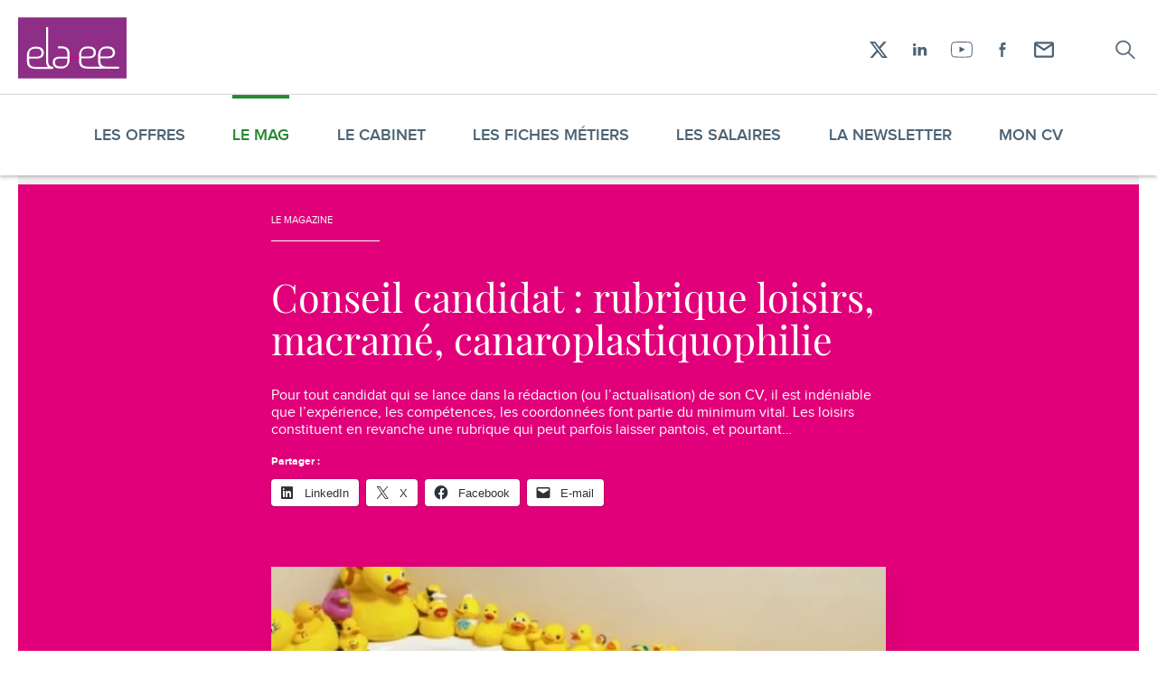

--- FILE ---
content_type: text/html; charset=UTF-8
request_url: https://www.elaee.com/2019/07/01/31123-conseil-candidat-rubrique-loisirs-macrame-canaroplastiquophilie
body_size: 20618
content:
<!DOCTYPE html>
<!--suppress HtmlRequiredLangAttribute -->
<html lang="fr-FR" class="js-off fonts-on">
<!--suppress HtmlRequiredTitleElement -->
<head>
    <meta charset="UTF-8"/>
    <meta http-equiv="x-ua-compatible" content="ie=edge">
    <meta name="viewport" content="width=device-width, initial-scale=1, shrink-to-fit=no">
        <style> #main-css-ctrl { opacity: 0; } [hidden] { display: none; }</style>    <meta name='robots' content='index, follow, max-image-preview:large, max-snippet:-1, max-video-preview:-1' />
	<style>img:is([sizes="auto" i], [sizes^="auto," i]) { contain-intrinsic-size: 3000px 1500px }</style>
	
	<!-- This site is optimized with the Yoast SEO plugin v26.7 - https://yoast.com/wordpress/plugins/seo/ -->
	<title>Conseil candidat : rubrique loisirs, macramé, canaroplastiquophilie - Elaee</title>
	<link rel="canonical" href="https://www.elaee.com/2019/07/01/31123-conseil-candidat-rubrique-loisirs-macrame-canaroplastiquophilie" />
	<meta property="og:locale" content="fr_FR" />
	<meta property="og:type" content="article" />
	<meta property="og:title" content="Conseil candidat : rubrique loisirs, macramé, canaroplastiquophilie - Elaee" />
	<meta property="og:description" content="Pour tout candidat qui se lance dans la rédaction (ou l’actualisation) de son CV, il est indéniable que l’expérience, les compétences, les coordonnées font partie du minimum vital. Les loisirs constituent en revanche une rubrique qui peut parfois laisser pantois, et pourtant..." />
	<meta property="og:url" content="https://www.elaee.com/2019/07/01/31123-conseil-candidat-rubrique-loisirs-macrame-canaroplastiquophilie" />
	<meta property="og:site_name" content="Elaee" />
	<meta property="article:published_time" content="2019-06-30T23:07:05+00:00" />
	<meta property="article:modified_time" content="2019-07-01T09:12:40+00:00" />
	<meta property="og:image" content="https://www.elaee.com/app/uploads/canrad-600x356.jpg" />
	<meta property="og:image:width" content="600" />
	<meta property="og:image:height" content="356" />
	<meta property="og:image:type" content="image/jpeg" />
	<meta name="author" content="Claire Romanet" />
	<meta name="twitter:card" content="summary_large_image" />
	<meta name="twitter:label1" content="Écrit par" />
	<meta name="twitter:data1" content="Claire Romanet" />
	<meta name="twitter:label2" content="Durée de lecture estimée" />
	<meta name="twitter:data2" content="3 minutes" />
	<script type="application/ld+json" class="yoast-schema-graph">{"@context":"https://schema.org","@graph":[{"@type":"Article","@id":"https://www.elaee.com/2019/07/01/31123-conseil-candidat-rubrique-loisirs-macrame-canaroplastiquophilie#article","isPartOf":{"@id":"https://www.elaee.com/2019/07/01/31123-conseil-candidat-rubrique-loisirs-macrame-canaroplastiquophilie"},"author":{"name":"Claire Romanet","@id":"https://www.elaee.com/#/schema/person/2b5b99e99cabac4d9b6e018a20a726ab"},"headline":"Conseil candidat : rubrique loisirs, macramé, canaroplastiquophilie","datePublished":"2019-06-30T23:07:05+00:00","dateModified":"2019-07-01T09:12:40+00:00","mainEntityOfPage":{"@id":"https://www.elaee.com/2019/07/01/31123-conseil-candidat-rubrique-loisirs-macrame-canaroplastiquophilie"},"wordCount":565,"commentCount":1,"image":{"@id":"https://www.elaee.com/2019/07/01/31123-conseil-candidat-rubrique-loisirs-macrame-canaroplastiquophilie#primaryimage"},"thumbnailUrl":"https://www.elaee.com/app/uploads/canrad-600x356.jpg","articleSection":["General"],"inLanguage":"fr-FR","potentialAction":[{"@type":"CommentAction","name":"Comment","target":["https://www.elaee.com/2019/07/01/31123-conseil-candidat-rubrique-loisirs-macrame-canaroplastiquophilie#respond"]}]},{"@type":"WebPage","@id":"https://www.elaee.com/2019/07/01/31123-conseil-candidat-rubrique-loisirs-macrame-canaroplastiquophilie","url":"https://www.elaee.com/2019/07/01/31123-conseil-candidat-rubrique-loisirs-macrame-canaroplastiquophilie","name":"Conseil candidat : rubrique loisirs, macramé, canaroplastiquophilie - Elaee","isPartOf":{"@id":"https://www.elaee.com/#website"},"primaryImageOfPage":{"@id":"https://www.elaee.com/2019/07/01/31123-conseil-candidat-rubrique-loisirs-macrame-canaroplastiquophilie#primaryimage"},"image":{"@id":"https://www.elaee.com/2019/07/01/31123-conseil-candidat-rubrique-loisirs-macrame-canaroplastiquophilie#primaryimage"},"thumbnailUrl":"https://www.elaee.com/app/uploads/canrad-600x356.jpg","datePublished":"2019-06-30T23:07:05+00:00","dateModified":"2019-07-01T09:12:40+00:00","author":{"@id":"https://www.elaee.com/#/schema/person/2b5b99e99cabac4d9b6e018a20a726ab"},"breadcrumb":{"@id":"https://www.elaee.com/2019/07/01/31123-conseil-candidat-rubrique-loisirs-macrame-canaroplastiquophilie#breadcrumb"},"inLanguage":"fr-FR","potentialAction":[{"@type":"ReadAction","target":["https://www.elaee.com/2019/07/01/31123-conseil-candidat-rubrique-loisirs-macrame-canaroplastiquophilie"]}]},{"@type":"ImageObject","inLanguage":"fr-FR","@id":"https://www.elaee.com/2019/07/01/31123-conseil-candidat-rubrique-loisirs-macrame-canaroplastiquophilie#primaryimage","url":"https://www.elaee.com/app/uploads/canrad-600x356.jpg","contentUrl":"https://www.elaee.com/app/uploads/canrad-600x356.jpg","width":600,"height":356,"caption":"Canaroplastiquophilie"},{"@type":"BreadcrumbList","@id":"https://www.elaee.com/2019/07/01/31123-conseil-candidat-rubrique-loisirs-macrame-canaroplastiquophilie#breadcrumb","itemListElement":[{"@type":"ListItem","position":1,"name":"Magazine","item":"https://www.elaee.com/magazine"},{"@type":"ListItem","position":2,"name":"Conseil candidat : rubrique loisirs, macramé, canaroplastiquophilie"}]},{"@type":"WebSite","@id":"https://www.elaee.com/#website","url":"https://www.elaee.com/","name":"Elaee","description":"Chasseurs de têtes création, communication, digital et marketing","potentialAction":[{"@type":"SearchAction","target":{"@type":"EntryPoint","urlTemplate":"https://www.elaee.com/?s={search_term_string}"},"query-input":{"@type":"PropertyValueSpecification","valueRequired":true,"valueName":"search_term_string"}}],"inLanguage":"fr-FR"},{"@type":"Person","@id":"https://www.elaee.com/#/schema/person/2b5b99e99cabac4d9b6e018a20a726ab","name":"Claire Romanet","image":{"@type":"ImageObject","inLanguage":"fr-FR","@id":"https://www.elaee.com/#/schema/person/image/","url":"https://secure.gravatar.com/avatar/60e5fdd944de1f1becd12c98c40203f0ee3662ae23b8bae800b3c24ba94da73c?s=96&d=retro&r=g","contentUrl":"https://secure.gravatar.com/avatar/60e5fdd944de1f1becd12c98c40203f0ee3662ae23b8bae800b3c24ba94da73c?s=96&d=retro&r=g","caption":"Claire Romanet"},"url":"https://www.elaee.com/author/elaee"}]}</script>
	<!-- / Yoast SEO plugin. -->


<link rel='dns-prefetch' href='//v0.wordpress.com' />
<link rel='dns-prefetch' href='//jetpack.wordpress.com' />
<link rel='dns-prefetch' href='//s0.wp.com' />
<link rel='dns-prefetch' href='//public-api.wordpress.com' />
<link rel='dns-prefetch' href='//0.gravatar.com' />
<link rel='dns-prefetch' href='//1.gravatar.com' />
<link rel='dns-prefetch' href='//2.gravatar.com' />
<link rel="alternate" type="application/rss+xml" title="Elaee &raquo; Conseil candidat : rubrique loisirs, macramé, canaroplastiquophilie Flux des commentaires" href="https://www.elaee.com/2019/07/01/31123-conseil-candidat-rubrique-loisirs-macrame-canaroplastiquophilie/feed" />
<style id='classic-theme-styles-inline-css' type='text/css'>
/*! This file is auto-generated */
.wp-block-button__link{color:#fff;background-color:#32373c;border-radius:9999px;box-shadow:none;text-decoration:none;padding:calc(.667em + 2px) calc(1.333em + 2px);font-size:1.125em}.wp-block-file__button{background:#32373c;color:#fff;text-decoration:none}
</style>
<style id='jetpack-sharing-buttons-style-inline-css' type='text/css'>
.jetpack-sharing-buttons__services-list{display:flex;flex-direction:row;flex-wrap:wrap;gap:0;list-style-type:none;margin:5px;padding:0}.jetpack-sharing-buttons__services-list.has-small-icon-size{font-size:12px}.jetpack-sharing-buttons__services-list.has-normal-icon-size{font-size:16px}.jetpack-sharing-buttons__services-list.has-large-icon-size{font-size:24px}.jetpack-sharing-buttons__services-list.has-huge-icon-size{font-size:36px}@media print{.jetpack-sharing-buttons__services-list{display:none!important}}.editor-styles-wrapper .wp-block-jetpack-sharing-buttons{gap:0;padding-inline-start:0}ul.jetpack-sharing-buttons__services-list.has-background{padding:1.25em 2.375em}
</style>
<style id='global-styles-inline-css' type='text/css'>
:root{--wp--preset--aspect-ratio--square: 1;--wp--preset--aspect-ratio--4-3: 4/3;--wp--preset--aspect-ratio--3-4: 3/4;--wp--preset--aspect-ratio--3-2: 3/2;--wp--preset--aspect-ratio--2-3: 2/3;--wp--preset--aspect-ratio--16-9: 16/9;--wp--preset--aspect-ratio--9-16: 9/16;--wp--preset--color--black: #000000;--wp--preset--color--cyan-bluish-gray: #abb8c3;--wp--preset--color--white: #ffffff;--wp--preset--color--pale-pink: #f78da7;--wp--preset--color--vivid-red: #cf2e2e;--wp--preset--color--luminous-vivid-orange: #ff6900;--wp--preset--color--luminous-vivid-amber: #fcb900;--wp--preset--color--light-green-cyan: #7bdcb5;--wp--preset--color--vivid-green-cyan: #00d084;--wp--preset--color--pale-cyan-blue: #8ed1fc;--wp--preset--color--vivid-cyan-blue: #0693e3;--wp--preset--color--vivid-purple: #9b51e0;--wp--preset--color--primary: 199;--wp--preset--color--dark-grey: #111;--wp--preset--gradient--vivid-cyan-blue-to-vivid-purple: linear-gradient(135deg,rgba(6,147,227,1) 0%,rgb(155,81,224) 100%);--wp--preset--gradient--light-green-cyan-to-vivid-green-cyan: linear-gradient(135deg,rgb(122,220,180) 0%,rgb(0,208,130) 100%);--wp--preset--gradient--luminous-vivid-amber-to-luminous-vivid-orange: linear-gradient(135deg,rgba(252,185,0,1) 0%,rgba(255,105,0,1) 100%);--wp--preset--gradient--luminous-vivid-orange-to-vivid-red: linear-gradient(135deg,rgba(255,105,0,1) 0%,rgb(207,46,46) 100%);--wp--preset--gradient--very-light-gray-to-cyan-bluish-gray: linear-gradient(135deg,rgb(238,238,238) 0%,rgb(169,184,195) 100%);--wp--preset--gradient--cool-to-warm-spectrum: linear-gradient(135deg,rgb(74,234,220) 0%,rgb(151,120,209) 20%,rgb(207,42,186) 40%,rgb(238,44,130) 60%,rgb(251,105,98) 80%,rgb(254,248,76) 100%);--wp--preset--gradient--blush-light-purple: linear-gradient(135deg,rgb(255,206,236) 0%,rgb(152,150,240) 100%);--wp--preset--gradient--blush-bordeaux: linear-gradient(135deg,rgb(254,205,165) 0%,rgb(254,45,45) 50%,rgb(107,0,62) 100%);--wp--preset--gradient--luminous-dusk: linear-gradient(135deg,rgb(255,203,112) 0%,rgb(199,81,192) 50%,rgb(65,88,208) 100%);--wp--preset--gradient--pale-ocean: linear-gradient(135deg,rgb(255,245,203) 0%,rgb(182,227,212) 50%,rgb(51,167,181) 100%);--wp--preset--gradient--electric-grass: linear-gradient(135deg,rgb(202,248,128) 0%,rgb(113,206,126) 100%);--wp--preset--gradient--midnight: linear-gradient(135deg,rgb(2,3,129) 0%,rgb(40,116,252) 100%);--wp--preset--font-size--small: 13px;--wp--preset--font-size--medium: 20px;--wp--preset--font-size--large: 36px;--wp--preset--font-size--x-large: 42px;--wp--preset--spacing--20: 0.44rem;--wp--preset--spacing--30: 0.67rem;--wp--preset--spacing--40: 1rem;--wp--preset--spacing--50: 1.5rem;--wp--preset--spacing--60: 2.25rem;--wp--preset--spacing--70: 3.38rem;--wp--preset--spacing--80: 5.06rem;--wp--preset--shadow--natural: 6px 6px 9px rgba(0, 0, 0, 0.2);--wp--preset--shadow--deep: 12px 12px 50px rgba(0, 0, 0, 0.4);--wp--preset--shadow--sharp: 6px 6px 0px rgba(0, 0, 0, 0.2);--wp--preset--shadow--outlined: 6px 6px 0px -3px rgba(255, 255, 255, 1), 6px 6px rgba(0, 0, 0, 1);--wp--preset--shadow--crisp: 6px 6px 0px rgba(0, 0, 0, 1);}:where(.is-layout-flex){gap: 0.5em;}:where(.is-layout-grid){gap: 0.5em;}body .is-layout-flex{display: flex;}.is-layout-flex{flex-wrap: wrap;align-items: center;}.is-layout-flex > :is(*, div){margin: 0;}body .is-layout-grid{display: grid;}.is-layout-grid > :is(*, div){margin: 0;}:where(.wp-block-columns.is-layout-flex){gap: 2em;}:where(.wp-block-columns.is-layout-grid){gap: 2em;}:where(.wp-block-post-template.is-layout-flex){gap: 1.25em;}:where(.wp-block-post-template.is-layout-grid){gap: 1.25em;}.has-black-color{color: var(--wp--preset--color--black) !important;}.has-cyan-bluish-gray-color{color: var(--wp--preset--color--cyan-bluish-gray) !important;}.has-white-color{color: var(--wp--preset--color--white) !important;}.has-pale-pink-color{color: var(--wp--preset--color--pale-pink) !important;}.has-vivid-red-color{color: var(--wp--preset--color--vivid-red) !important;}.has-luminous-vivid-orange-color{color: var(--wp--preset--color--luminous-vivid-orange) !important;}.has-luminous-vivid-amber-color{color: var(--wp--preset--color--luminous-vivid-amber) !important;}.has-light-green-cyan-color{color: var(--wp--preset--color--light-green-cyan) !important;}.has-vivid-green-cyan-color{color: var(--wp--preset--color--vivid-green-cyan) !important;}.has-pale-cyan-blue-color{color: var(--wp--preset--color--pale-cyan-blue) !important;}.has-vivid-cyan-blue-color{color: var(--wp--preset--color--vivid-cyan-blue) !important;}.has-vivid-purple-color{color: var(--wp--preset--color--vivid-purple) !important;}.has-black-background-color{background-color: var(--wp--preset--color--black) !important;}.has-cyan-bluish-gray-background-color{background-color: var(--wp--preset--color--cyan-bluish-gray) !important;}.has-white-background-color{background-color: var(--wp--preset--color--white) !important;}.has-pale-pink-background-color{background-color: var(--wp--preset--color--pale-pink) !important;}.has-vivid-red-background-color{background-color: var(--wp--preset--color--vivid-red) !important;}.has-luminous-vivid-orange-background-color{background-color: var(--wp--preset--color--luminous-vivid-orange) !important;}.has-luminous-vivid-amber-background-color{background-color: var(--wp--preset--color--luminous-vivid-amber) !important;}.has-light-green-cyan-background-color{background-color: var(--wp--preset--color--light-green-cyan) !important;}.has-vivid-green-cyan-background-color{background-color: var(--wp--preset--color--vivid-green-cyan) !important;}.has-pale-cyan-blue-background-color{background-color: var(--wp--preset--color--pale-cyan-blue) !important;}.has-vivid-cyan-blue-background-color{background-color: var(--wp--preset--color--vivid-cyan-blue) !important;}.has-vivid-purple-background-color{background-color: var(--wp--preset--color--vivid-purple) !important;}.has-black-border-color{border-color: var(--wp--preset--color--black) !important;}.has-cyan-bluish-gray-border-color{border-color: var(--wp--preset--color--cyan-bluish-gray) !important;}.has-white-border-color{border-color: var(--wp--preset--color--white) !important;}.has-pale-pink-border-color{border-color: var(--wp--preset--color--pale-pink) !important;}.has-vivid-red-border-color{border-color: var(--wp--preset--color--vivid-red) !important;}.has-luminous-vivid-orange-border-color{border-color: var(--wp--preset--color--luminous-vivid-orange) !important;}.has-luminous-vivid-amber-border-color{border-color: var(--wp--preset--color--luminous-vivid-amber) !important;}.has-light-green-cyan-border-color{border-color: var(--wp--preset--color--light-green-cyan) !important;}.has-vivid-green-cyan-border-color{border-color: var(--wp--preset--color--vivid-green-cyan) !important;}.has-pale-cyan-blue-border-color{border-color: var(--wp--preset--color--pale-cyan-blue) !important;}.has-vivid-cyan-blue-border-color{border-color: var(--wp--preset--color--vivid-cyan-blue) !important;}.has-vivid-purple-border-color{border-color: var(--wp--preset--color--vivid-purple) !important;}.has-vivid-cyan-blue-to-vivid-purple-gradient-background{background: var(--wp--preset--gradient--vivid-cyan-blue-to-vivid-purple) !important;}.has-light-green-cyan-to-vivid-green-cyan-gradient-background{background: var(--wp--preset--gradient--light-green-cyan-to-vivid-green-cyan) !important;}.has-luminous-vivid-amber-to-luminous-vivid-orange-gradient-background{background: var(--wp--preset--gradient--luminous-vivid-amber-to-luminous-vivid-orange) !important;}.has-luminous-vivid-orange-to-vivid-red-gradient-background{background: var(--wp--preset--gradient--luminous-vivid-orange-to-vivid-red) !important;}.has-very-light-gray-to-cyan-bluish-gray-gradient-background{background: var(--wp--preset--gradient--very-light-gray-to-cyan-bluish-gray) !important;}.has-cool-to-warm-spectrum-gradient-background{background: var(--wp--preset--gradient--cool-to-warm-spectrum) !important;}.has-blush-light-purple-gradient-background{background: var(--wp--preset--gradient--blush-light-purple) !important;}.has-blush-bordeaux-gradient-background{background: var(--wp--preset--gradient--blush-bordeaux) !important;}.has-luminous-dusk-gradient-background{background: var(--wp--preset--gradient--luminous-dusk) !important;}.has-pale-ocean-gradient-background{background: var(--wp--preset--gradient--pale-ocean) !important;}.has-electric-grass-gradient-background{background: var(--wp--preset--gradient--electric-grass) !important;}.has-midnight-gradient-background{background: var(--wp--preset--gradient--midnight) !important;}.has-small-font-size{font-size: var(--wp--preset--font-size--small) !important;}.has-medium-font-size{font-size: var(--wp--preset--font-size--medium) !important;}.has-large-font-size{font-size: var(--wp--preset--font-size--large) !important;}.has-x-large-font-size{font-size: var(--wp--preset--font-size--x-large) !important;}
:where(.wp-block-post-template.is-layout-flex){gap: 1.25em;}:where(.wp-block-post-template.is-layout-grid){gap: 1.25em;}
:where(.wp-block-columns.is-layout-flex){gap: 2em;}:where(.wp-block-columns.is-layout-grid){gap: 2em;}
:root :where(.wp-block-pullquote){font-size: 1.5em;line-height: 1.6;}
</style>
<link rel='stylesheet' id='main-css' href='https://www.elaee.com/app/themes/elaee2020/assets/css/main.v1760957148.css' type='text/css' media='screen' />
<link rel='stylesheet' id='sharedaddy-css' href='https://www.elaee.com/app/plugins/jetpack/modules/sharedaddy/sharing.v1762769799.css?ver=15.2' type='text/css' media='all' />
<link rel='stylesheet' id='social-logos-css' href='https://www.elaee.com/app/plugins/jetpack/_inc/social-logos/social-logos.min.v1762769797.css?ver=15.2' type='text/css' media='all' />
<script type="text/javascript" id="jetpack_related-posts-js-extra">
/* <![CDATA[ */
var related_posts_js_options = {"post_heading":"h4"};
/* ]]> */
</script>
<script type="text/javascript" src="https://www.elaee.com/app/plugins/jetpack/_inc/build/related-posts/related-posts.min.v1762769796.js?ver=20240116" id="jetpack_related-posts-js"></script>
<link rel="https://api.w.org/" href="https://www.elaee.com/wp-json/" /><link rel="alternate" title="JSON" type="application/json" href="https://www.elaee.com/wp-json/wp/v2/posts/31123" /><link rel="EditURI" type="application/rsd+xml" title="RSD" href="https://www.elaee.com/wp/xmlrpc.php?rsd" />
<meta name="generator" content="WordPress 6.8.3" />
<link rel='shortlink' href='https://wp.me/p7yL5V-85Z' />
<link rel="alternate" title="oEmbed (JSON)" type="application/json+oembed" href="https://www.elaee.com/wp-json/oembed/1.0/embed?url=https%3A%2F%2Fwww.elaee.com%2F2019%2F07%2F01%2F31123-conseil-candidat-rubrique-loisirs-macrame-canaroplastiquophilie" />
<link rel="alternate" title="oEmbed (XML)" type="text/xml+oembed" href="https://www.elaee.com/wp-json/oembed/1.0/embed?url=https%3A%2F%2Fwww.elaee.com%2F2019%2F07%2F01%2F31123-conseil-candidat-rubrique-loisirs-macrame-canaroplastiquophilie&#038;format=xml" />
<style>.page-intro::before, .progress__bar { background-color: #E2007A; } .singular__content h2, .content .content__title, .content .content__subtitle { color: #E2007A; }</style><link rel="icon" href="https://www.elaee.com/app/uploads/cropped-favicon-32x32.v1542701456.png" sizes="32x32" />
<link rel="icon" href="https://www.elaee.com/app/uploads/cropped-favicon-192x192.v1542701456.png" sizes="192x192" />
<link rel="apple-touch-icon" href="https://www.elaee.com/app/uploads/cropped-favicon-180x180.v1542701456.png" />
<meta name="msapplication-TileImage" content="https://www.elaee.com/app/uploads/cropped-favicon-270x270.v1542701456.png" />
</head>
<body class="wp-singular post-template-default single single-post postid-31123 single-format-standard wp-embed-responsive wp-theme-elaee2020 wrapper">
<script>!function(){var n="[object OperaMini]"===Object.prototype.toString.call(window.operamini)||/Opera Mini/.test(navigator.userAgent),t=document.documentElement.classList;/(^|;) *fonts_loaded=true(;|$)/.test(document.cookie)||t.remove("fonts-on"),n?t.add("light-on"):(document.body.className+=" loading",t.add("js-on"),t.remove("js-off"))}(),window.fallback=function(){var n=document.documentElement.classList.contains("js-off"),t=[],o=[],e=setTimeout((function(){for(var n=0;n<t.length;++n)t[n].call()}),3e3);return{cancel:function(){clearTimeout(e)},init:function(){for(var n=0;n<o.length;++n)o[n].call()},add:function(e,c){n||("function"==typeof e&&(o.push(e),e.call()),"function"==typeof c&&t.unshift(c))}}}();</script>
<svg style="display:none;" aria-hidden="true" focusable="false">
<symbol id="icon-logo" viewBox="0 0 163.667 92.378"><path fill="#8e2e86" d="M0 0h163.667v92.378H0z"/><path d="M65.175 46.853v.013h.619a17.882 17.882 0 0 0-.619-.013zm.618.012zm67.303 27.505h-.301c.099.004.2.004.3.006l.001-.006z" fill="#fff"/><path d="M133.367 74.369v.012l-.271-.005c-.101-.002-.202-.002-.3-.006-6.13-.192-8.53-2.955-8.53-7.99v-4.465l10.583-.001c7.124 0 11.397-2.659 11.397-8.629 0-2.441-.881-4.815-2.375-6.377-2.101-2.168-4.816-2.981-9.63-2.981-4.614 0-7.19.881-9.973 3.663 0 0-3.46 3.875-3.461 8.516l.001 3.033-.001 2.752.001 4.827c-.001 3.259.921 5.839 2.812 7.652l-19.042-.001v.012c-6.553-.036-9.103-2.812-9.103-8.001v-4.465l10.584-.001c7.124 0 11.397-2.659 11.397-8.629 0-2.441-.881-4.815-2.375-6.377-2.101-2.168-4.816-2.981-9.63-2.981-4.614 0-7.19.881-9.974 3.663 0 0-3.46 3.875-3.462 8.516l.002 3.033h-.078v.203h.12v2.753h-.044l.002 4.623c-.002 6.854 4.07 10.718 12.685 10.718v-.012l28.197.004v-.001c.196.004.393.009.594.009v-.012l18.698.004.197-3.058-19.021-.001zm-9.099-18.64c0-3.052.612-5.088 1.832-6.241 2.307-2.238 5.157-2.509 8.141-2.511 5.901 0 8.545 2.034 8.545 6.375 0 4.343-2.713 5.779-8.343 5.781l-10.175.001v-3.405zm-18.817-8.751c5.902 0 8.545 2.034 8.545 6.375 0 2.569-.959 4.116-2.901 4.955-1.34.579-3.144.825-5.442.826l-10.176.001V55.73c0-3.052.612-5.088 1.833-6.241a8.047 8.047 0 0 1 1.741-1.287c1.935-1.063 4.128-1.223 6.4-1.224zm-39.69-3.168h-.065l-.646-.001v.002l.711-.001zm-.586 3.055h.622-.622zm.521-3.055z" fill="#fff"/><path d="M65.05 43.8v.009l.646.001c-.214-.006-.428-.01-.646-.01zm26.889 15.542l-14.203.001h14.203z" fill="#fff"/><path d="M45.198 65.617c-.002-.127-.004-50.49-.004-50.622l.011-.094-3.054-.029-.014 1.237c0 .164.002 49.324.005 49.485.07 4.097 1.051 7.121 2.833 9.136l-19.021-.001v.013c-6.553-.037-9.102-2.812-9.102-8.001v-4.465l10.583-.002c7.123 0 11.397-2.659 11.397-8.629 0-2.44-.881-4.815-2.375-6.376-2.101-2.169-4.816-2.982-9.63-2.981-4.614 0-7.19.879-9.973 3.662 0 0-3.459 3.875-3.462 8.517l.002 3.033h-.111v2.753l.109-.001.002 4.826c-.002 6.854 4.07 10.718 12.684 10.717v-.011l26.681.003.357-3.056c-5.033-.027-7.779-2.878-7.918-9.114zM16.855 56.09c0-3.052.612-5.087 1.832-6.241 2.307-2.238 5.157-2.509 8.141-2.51 5.902 0 8.545 2.034 8.545 6.376 0 4.341-2.713 5.777-8.343 5.778l-10.175.002V56.09zm60.881 3.253l-.002-4.827c.002-6.661-3.846-10.497-11.972-10.706l-.711.001v-.002l-4.87-.001.297 3.057 4.698.001v-.013c.21.002.416.006.619.013h.003c6.093.206 8.479 2.968 8.479 7.988v4.465l-10.584.001c-7.124 0-11.397 2.658-11.397 8.628 0 2.441.881 4.816 2.374 6.377 2.101 2.169 4.816 2.982 9.63 2.981 4.615 0 7.19-.88 9.973-3.662 0 0 3.459-3.875 3.462-8.517l-.002-3.033h.002v-2.751zm-3.462 6.161c0 3.054-.612 5.088-1.832 6.242-2.307 2.238-5.157 2.509-8.142 2.511-5.901 0-8.545-2.035-8.545-6.377s2.713-5.777 8.343-5.778l10.176-.002v3.404zm17.725-6.222H92v.12h-.001z" fill="#fff"/><path fill="#e2007a" d="M77.736 59.343h14.323v2.752H77.736z"/></symbol>
<symbol id="icon-search" viewBox="-3.5 -4 30 30"><path d="M21.816 19.926a.583.583 0 01.184.44.583.583 0 01-.184.439.661.661 0 01-.94 0l-6.34-6.094a8.37 8.37 0 01-5.357 1.914 8.288 8.288 0 01-3.19-.615 8.419 8.419 0 01-2.607-1.67 7.667 7.667 0 01-1.748-2.48A7.415 7.415 0 011 8.812c0-1.081.211-2.097.634-3.047a7.667 7.667 0 011.748-2.48 8.419 8.419 0 012.607-1.67A8.288 8.288 0 019.18 1c1.118 0 2.174.205 3.17.615.995.41 1.864.967 2.607 1.67a7.8 7.8 0 011.758 2.48c.43.951.644 1.967.644 3.048 0 .95-.17 1.852-.51 2.705a8.03 8.03 0 01-1.391 2.295l6.359 6.113zM9.179 15.395c.94 0 1.83-.173 2.669-.518a6.78 6.78 0 003.66-3.506 6.107 6.107 0 00.542-2.559c0-.911-.181-1.764-.542-2.558a6.78 6.78 0 00-3.66-3.506 6.942 6.942 0 00-2.669-.518c-.954 0-1.85.173-2.689.518a6.78 6.78 0 00-3.66 3.506 6.107 6.107 0 00-.542 2.559c0 .911.18 1.764.542 2.558a6.78 6.78 0 003.66 3.506 6.995 6.995 0 002.69.518z" fill="currentColor" stroke="currentColor" stroke-width=".5"/></symbol>
<symbol id="icon-cross" viewBox="0 0 14 12"><g fill="none" stroke="currentColor" stroke-linecap="round"><path d="M0 0L6 6 12 0" transform="translate(1)"/><path d="M0 6L6 12 12 6" transform="matrix(1 0 0 -1 1 18)"/></g></symbol>
<symbol id="icon-arrow" viewBox="0 0 21 19"><path d="M11.43 18.055l8.753-8.753L11.43.548H9.935l8.212 8.212H.402v1.083h17.745l-8.212 8.212z" fill="currentColor" fill-rule="evenodd"/></symbol>
<symbol id="icon-loading" viewBox="0 0 100 100"><circle cx="50" cy="50" fill="none" stroke="#bbbbbb" stroke-width="8" r="40" stroke-dasharray="188.49555921538757 64.83185307179586"><animateTransform attributeName="transform" type="rotate" repeatCount="indefinite" dur="1s" values="0 50 50;360 50 50" keyTimes="0;1"/></circle></symbol>
<symbol id="icon-facebook" viewBox="-11.5 -7 30 30"><path d="M1.75 15.933h2.604l.002-7.968h2.367l.253-2.746H4.354l.003-1.376c0-.714.042-1.099.938-1.099h1.657V0H4.58C2.275 0 1.746 1.361 1.746 3.603l.003 1.616L0 5.22v2.744h1.75v7.968z" fill="currentColor"/></symbol>
<symbol id="icon-linkedin" viewBox="-7 -8 30 30"><path fill="currentColor" fill-rule="evenodd" d="M1.658 0c.914 0 1.656.709 1.656 1.58 0 .876-.742 1.584-1.656 1.584C.742 3.164 0 2.456 0 1.581 0 .709.742 0 1.658 0M.196 13.428h3.216V4.163H.196zM5.542 4.106v9.285h3.255V8.455s-.23-1.901 1.757-1.901c1.672 0 1.48 1.957 1.48 1.733.016-.874 0 5.122 0 5.122l3.195.01.039-4.86c0-.874.018-4.622-3.592-4.622-1.972.018-2.57 1.101-2.874 1.543V4.106h-3.26z"/></symbol>
<symbol id="icon-twitter" viewBox="-6 -7 30 30"><path d="M17.196.283c-.7.444-1.478.764-2.306.937C14.23.47 13.288 0 12.244 0c-2.005 0-3.63 1.734-3.63 3.868 0 .306.033.6.095.882C5.694 4.59 3.02 3.049 1.229.707A4.06 4.06 0 00.74 2.65c0 1.342.642 2.53 1.614 3.22a3.44 3.44 0 01-1.642-.484v.048c0 1.875 1.25 3.44 2.91 3.796a3.47 3.47 0 01-.957.136c-.233 0-.46-.024-.684-.072.463 1.538 1.804 2.658 3.388 2.69-1.24 1.035-2.803 1.656-4.504 1.656-.293 0-.58-.02-.864-.054 1.606 1.099 3.511 1.74 5.559 1.74 6.673 0 10.324-5.897 10.324-11.01l-.012-.503a7.613 7.613 0 001.812-2 6.892 6.892 0 01-2.082.608 3.861 3.861 0 001.595-2.14" fill="currentColor"/></symbol>
<symbol id="icon-x" viewBox="0 0 30 30"><path d="m20.7 6h3.05l-6.67 7.62 7.85 10.4h-6.14l-4.81-6.29-5.51 6.29h-3.06l7.14-8.16-7.53-9.84h6.3l4.35 5.75zm-1.07 16.2h1.69l-10.9-14.4h-1.82z" fill="currentColor"/></symbol>
<symbol id="icon-youtube" viewBox="-3 -6 30 30"><path d="M9.622 5.47v6.504l6.057-3.231-6.057-3.274zM11.9.946c-2.712 0-5.442.089-8.115.26-1.407.092-2.458 1.184-2.616 2.718a48.096 48.096 0 000 9.802c.158 1.545 1.208 2.638 2.613 2.717 3.104.173 6.05.26 8.753.26 2.7 0 5.256-.086 7.6-.26 1.418-.104 2.471-1.196 2.62-2.715.335-3.382.335-6.68.002-9.802-.165-1.54-1.216-2.63-2.617-2.72a131.876 131.876 0 00-8.24-.26zm.636 16.706c-2.72 0-5.683-.089-8.803-.262-1.844-.105-3.274-1.57-3.477-3.565a49.096 49.096 0 010-10C.459 1.846 1.886.382 3.728.262c5.383-.35 10.92-.35 16.468 0 1.863.117 3.26 1.548 3.474 3.561.34 3.19.34 6.553.001 10.002-.196 1.993-1.59 3.426-3.47 3.565-2.365.174-4.944.263-7.665.263z" fill="currentColor"/></symbol>
<symbol id="icon-email" viewBox="0 0 30 30"><path d="m4 8.4a2.2 2.2 0 0 1 2.2-2.2h17.6a2.2 2.2 0 0 1 2.2 2.2v13.2a2.2 2.2 0 0 1-2.2 2.2h-17.6a2.2 2.2 0 0 1-2.2-2.2zm19.8 2.0552v11.145h-17.6v-11.145l8.8 5.8667zm-0.88275-2.0552h-15.834l7.9163 5.2782z" fill="currentColor" fill-rule="evenodd" stroke-width=".91667"/></symbol>
</svg>
<script type="text/html" id="nav-toggle-tpl">
    <button type="button" id="nav-toggle" data-target="#nav" disabled
            aria-controls="nav" aria-haspopup="true" aria-expanded="false"
            class="header__nav-toggle nav-toggle print-off">
        <svg width="46" height="30" viewBox="0 0 46 30" version="1.1" xmlns="http://www.w3.org/2000/svg"><g stroke-width="2" stroke="currentColor"><g class="lines"><path d="M 43.5,6H 2.5" class="line1"/><path d="m 43.5,15 H 7.625" class="line2"/><path d="m 43.5,24 H 16.167" class="line3"/></g><path transform="translate(100)" class="cross" d="M39 6L21 24M39 24L21 6" opacity="0" transform-origin="23px 23px"/></g></svg>        <span class="visually-hidden">
            Navigation        </span>
    </button>
</script>

<header class="header page__header">
    <div class="header__skips skips print-off">
        <div class="skips__inner container">
            <ul class="skips__list">
                <li class="skips__item">
                    <a href="#content" class="skips__link">
                        Contenu                    </a>
                </li>
                <li class="skips__item">
                    <!--suppress HtmlUnknownAnchorTarget -->
                    <a href="#nav" class="skips__link smooth-off">
                        Navigation                    </a>
                </li>
                <li class="skips__item">
                    <!--suppress HtmlUnknownAnchorTarget -->
                    <a href="#search" class="skips__link smooth-off">
                        Recherche                    </a>
                </li>
            </ul>
        </div>
    </div>

    <div class="header__inner container">

        
                    <a class="header__title" href="https://www.elaee.com/">
                        <span class="header__name">
            <svg class="header__logo" aria-hidden="true" focusable="false"><use xlink:href="#icon-logo"></use></svg>            <span class="visually-hidden print-off">
                Elaee            </span>
        </span>
                    <span class="header__slogan visually-hidden">
                <span>- Chasseurs de têtes création, communication, digital et marketing</span>
            </span>
                            </a>
        
        <div class="header__aside print-off">
                            <p class="visually-hidden print-off">
                    Réseaux sociaux                </p>
                <ul id="menu-reseaux-sociaux" class="menu header__social"><li id="menu-item-35821" class="menu-item menu-item-type-custom menu-item-object-custom menu-item-35821"><a target="_blank" rel="noreferrer" href="https://x.com/Elaee" class="social-link"><svg aria-hidden="true" focusable="false"><use xlink:href="#icon-x"></use></svg><span class="visually-hidden">X</span></a></li>
<li id="menu-item-32688" class="menu-item menu-item-type-custom menu-item-object-custom menu-item-32688"><a target="_blank" rel="noreferrer" href="https://www.linkedin.com/company/elaee/" class="social-link"><svg aria-hidden="true" focusable="false"><use xlink:href="#icon-linkedin"></use></svg><span class="visually-hidden">LinkedIn</span></a></li>
<li id="menu-item-32689" class="menu-item menu-item-type-custom menu-item-object-custom menu-item-32689"><a target="_blank" rel="noreferrer" href="https://www.youtube.com/user/elaeerecrutement" class="social-link"><svg aria-hidden="true" focusable="false"><use xlink:href="#icon-youtube"></use></svg><span class="visually-hidden">YouTube</span></a></li>
<li id="menu-item-32690" class="menu-item menu-item-type-custom menu-item-object-custom menu-item-32690"><a target="_blank" rel="noreferrer" href="https://www.facebook.com/elaee/" class="social-link"><svg aria-hidden="true" focusable="false"><use xlink:href="#icon-facebook"></use></svg><span class="visually-hidden">Facebook</span></a></li>
<li id="menu-item-32762" class="menu-item menu-item-type-custom menu-item-object-custom menu-item-32762"><a target="_blank" rel="noreferrer" href="mailto:elaee@elaee.com" class="social-link"><svg aria-hidden="true" focusable="false"><use xlink:href="#icon-email"></use></svg><span class="visually-hidden">Envoyez-moi un email !</span></a></li>
</ul>            
            <!--suppress HtmlUnknownAnchorTarget -->
            <a class="header__search" href="#search">
                <span class="visually-hidden">Recherche</span>
                <svg aria-hidden="true" focusable="false"><use xlink:href="#icon-search"></use></svg>            </a>
        </div>
    </div>
    
    <script type="text/html" id="submenu-toggle-tpl">
        <button type="button" data-target="#nav" aria-haspopup="true" aria-expanded="false" class="nav__toggle">
            <span class="symbol"><svg aria-hidden="true" focusable="false"><use xlink:href="#icon-cross"></use></svg></span>
            <span class="visually-hidden">
            Sous-menu        </span>
        </button>
    </script>

        <nav aria-describedby="nav-main-title" id="nav" class="nav print-off" data-ctrl=".nav__ctrl" >
        <p id="nav-main-title" class="visually-hidden print-off">
            Navigation principale        </p>
        <div class="nav__viewport">
            <div class="container">
                <div class="nav__inner">
                    <ul id="menu-principal" class="menu nav__menu"><li id="menu-item-32677" class="menu-item menu-item-type-post_type_archive menu-item-object-offres menu-item-32677 menu-item-has-children"><a href="https://www.elaee.com/offres"><span class="menu-label">Les offres</span></a>    <div class="sub-menu">
        <div class="sub-menu__inner">
            <p>Les dernières offres</p>
            <ul class="sub-menu__list">
                                    <li class="sub-menu__item">
                        <div class="sub-menu__block">
                            <a href="https://www.elaee.com/offre/responsable-developpement-et-communication-agence" class="sub-menu__link">
                                Offre d&#8217;emploi : Responsable développement et communication agence                            </a>
                            <p class="sub-menu__excerpt">
                                Vous savez mixer commercial et communication, et vous cherchez un job où on vous laissera de l&rsquo;autonomie ?<br />
Ce job #agence #Paris est fait pour vous.
                            </p>
                        </div>
                    </li>
                                    <li class="sub-menu__item">
                        <div class="sub-menu__block">
                            <a href="https://www.elaee.com/offre/offre-demploi-brand-manager-trilingue" class="sub-menu__link">
                                Offre d&#8217;emploi : Brand manager trilingue                            </a>
                            <p class="sub-menu__excerpt">
                                Un job d&rsquo;expert en communication et branding pour faire rayonner une marque à l&rsquo;international dans le secteur de la finance.
                            </p>
                        </div>
                    </li>
                                    <li class="sub-menu__item">
                        <div class="sub-menu__block">
                            <a href="https://www.elaee.com/offre/charge-communication-corporate-et-evenements-h-f" class="sub-menu__link">
                                Offre d&#8217;emploi : Chargé communication corporate et événements H/F                            </a>
                            <p class="sub-menu__excerpt">
                                Un CDI focus sur les relations extérieures : salons professionnels, communication corporate et de crise, RSE et marque employeur, ça vous dit ?
                            </p>
                        </div>
                    </li>
                                    <li class="sub-menu__item">
                        <div class="sub-menu__block">
                            <a href="https://www.elaee.com/offre/offre-demploi-responsable-communication-edito-eco-paris" class="sub-menu__link">
                                Offre d’emploi : Responsable communication #edito #eco #Paris &#8211; POSTE POURVU                            </a>
                            <p class="sub-menu__excerpt">
                                La plume est votre amie ? La communication corporate votre métier ?<br />
Vous cherchez un job où mettre en pratique votre passion pour l’écrit et pour le monde économique ? Nous vous proposons ici une création de poste, dans la finance, juste pour vous…
                            </p>
                        </div>
                    </li>
                                    <li class="sub-menu__item">
                        <div class="sub-menu__block">
                            <a href="https://www.elaee.com/offre/offre-demploi-directeur-communication-marketing-et-strategie-luxe-paris" class="sub-menu__link">
                                Offre d’emploi : Directeur communication, marketing et stratégie #Luxe #Paris &#8211; POSTE POURVU                            </a>
                            <p class="sub-menu__excerpt">
                                L’immobilier de luxe vous fait rêver ? C’est le terrain de jeu de ce job qui recoupe tous les enjeux de notoriété et de développement de la marque.
                            </p>
                        </div>
                    </li>
                            </ul>
            <p class="submenu__all">
                <a class="arrow-link " href="https://www.elaee.com/offres">
                    voir toutes les offres                    <svg class="arrow-link__arrow" aria-hidden="true" focusable="false"><use xlink:href="#icon-arrow"></use></svg>                </a>
            </p>
        </div>
    </div>
</li>
<li id="menu-item-32678" class="menu-item menu-item-type-post_type menu-item-object-page current_page_parent menu-item-32678 menu-item-has-children menu-item-post-type-parent"><a href="https://www.elaee.com/magazine"><span class="menu-label">Le mag</span></a>    <div class="sub-menu">
        <div class="sub-menu__inner">
            <p>Les derniers articles</p>
            <ul class="sub-menu__list">
                                    <li class="sub-menu__item">
                        <div class="sub-menu__block">
                            <a href="https://www.elaee.com/2026/01/19/36420-combien-de-temps-pour-retrouver-un-job-aujourdhui" class="sub-menu__link">
                                Combien de temps pour retrouver un job aujourd’hui ?                            </a>
                            <p class="sub-menu__excerpt">
                                3 mois que vous cherchez. Ou 6. Ou 10. Et cette petite voix qui commence à murmurer : « c’est moi le problème ? »<br />
Respirez.
                            </p>
                        </div>
                    </li>
                                    <li class="sub-menu__item">
                        <div class="sub-menu__block">
                            <a href="https://www.elaee.com/2026/01/15/36408-le-recruteur-est-un-voyeur" class="sub-menu__link">
                                Le recruteur est un voyeur                            </a>
                            <p class="sub-menu__excerpt">
                                Lire des CV c’est regarder la vie des gens.<br />
C&rsquo;est mon job OK.<br />
Mais est-ce que ça fait de moi une voyeuse ?
                            </p>
                        </div>
                    </li>
                                    <li class="sub-menu__item">
                        <div class="sub-menu__block">
                            <a href="https://www.elaee.com/2026/01/08/36385-talents-sens-et-realite-du-marche-de-la-com" class="sub-menu__link">
                                « Talents, sens et réalité du marché de la com »                            </a>
                            <p class="sub-menu__excerpt">
                                Où je ne crains pas de parler de ce qui fâche. Mais où je donne surtout plein de clefs sur le marché de l&#8217;emploi dans la communication.
                            </p>
                        </div>
                    </li>
                                    <li class="sub-menu__item">
                        <div class="sub-menu__block">
                            <a href="https://www.elaee.com/2026/01/06/36379-pour-une-annee-2026-toute-en-plus" class="sub-menu__link">
                                Pour une année 2026 toute en plus&#8230;                            </a>
                            <p class="sub-menu__excerpt">
                                Il paraît que plus on te souhaite de bons vœux, plus tu as des chances qu&rsquo;ils se réalisent.
                            </p>
                        </div>
                    </li>
                                    <li class="sub-menu__item">
                        <div class="sub-menu__block">
                            <a href="https://www.elaee.com/2025/12/19/36374-la-liste-au-papa-noel-qui-a-dit-absurde" class="sub-menu__link">
                                La liste au Papa Noël&#8230; qui a dit absurde ?                            </a>
                            <p class="sub-menu__excerpt">
                                Des idées insolites, rigolotes, inutiles ou sympa&#8230; Voilà la liste au Papa Noël de l&rsquo;équipe Elaee.
                            </p>
                        </div>
                    </li>
                            </ul>
            <p class="submenu__all">
                <a class="arrow-link " href="https://www.elaee.com/magazine">
                    Voir tous les articles                    <svg class="arrow-link__arrow" aria-hidden="true" focusable="false"><use xlink:href="#icon-arrow"></use></svg>                </a>
            </p>
        </div>
    </div>
</li>
<li id="menu-item-32679" class="menu-item menu-item-type-post_type menu-item-object-page menu-item-32679"><a href="https://www.elaee.com/qui-sommes-nous"><span class="menu-label">Le cabinet</span></a></li>
<li id="menu-item-32680" class="menu-item menu-item-type-post_type_archive menu-item-object-elaee_metier menu-item-32680 menu-item-has-children"><a href="https://www.elaee.com/fiches-metiers"><span class="menu-label">les fiches métiers</span></a>    <div class="sub-menu">
        <div class="sub-menu__inner">
            <p>Les derniers métiers</p>
            <ul class="sub-menu__list">
                                    <li class="sub-menu__item">
                        <div class="sub-menu__block">
                            <a href="https://www.elaee.com/fiches-metiers/responsable-digital" class="sub-menu__link">
                                Responsable digital                            </a>
                            <p class="sub-menu__excerpt">
                                Un poste de plus en plus convoité, de plus en plus créé mais de plus en plus difficile. Tout savoir…
                            </p>
                        </div>
                    </li>
                                    <li class="sub-menu__item">
                        <div class="sub-menu__block">
                            <a href="https://www.elaee.com/fiches-metiers/responsable-marketing" class="sub-menu__link">
                                Responsable marketing                            </a>
                            <p class="sub-menu__excerpt">
                                Il y autant de définitions du poste de Responsable Marketing qu’il y a d’entreprises. Mais essayons d’y voir clair !
                            </p>
                        </div>
                    </li>
                                    <li class="sub-menu__item">
                        <div class="sub-menu__block">
                            <a href="https://www.elaee.com/fiches-metiers/directeur-directrice-de-creation" class="sub-menu__link">
                                Directeur / Directrice de création                            </a>
                            <p class="sub-menu__excerpt">
                                Créatif.ve bien sûr, mais manager aussi, le Directeur ou la Directrice de création cumule différents savoir faire. Tout savoir sur…
                            </p>
                        </div>
                    </li>
                                    <li class="sub-menu__item">
                        <div class="sub-menu__block">
                            <a href="https://www.elaee.com/fiches-metiers/social-media-manager" class="sub-menu__link">
                                Social Media Manager                            </a>
                            <p class="sub-menu__excerpt">
                                Pour tout savoir sur le job de Social Media Manager qui change aussi vite que les usages&#8230;
                            </p>
                        </div>
                    </li>
                                    <li class="sub-menu__item">
                        <div class="sub-menu__block">
                            <a href="https://www.elaee.com/fiches-metiers/cxo" class="sub-menu__link">
                                CXO &#8211; Directeur.trice de l&rsquo;expérience client                            </a>
                            <p class="sub-menu__excerpt">
                                La voix du client à tous les niveaux de l’entreprise, c’est sa responsabilité. Voici le / la Directeur.trice de l’Expérience…
                            </p>
                        </div>
                    </li>
                            </ul>
            <p class="submenu__all">
                <a class="arrow-link " href="https://www.elaee.com/fiches-metiers">
                    Voir tous les métiers                    <svg class="arrow-link__arrow" aria-hidden="true" focusable="false"><use xlink:href="#icon-arrow"></use></svg>                </a>
            </p>
        </div>
    </div>
</li>
<li id="menu-item-32681" class="menu-item menu-item-type-post_type menu-item-object-page menu-item-32681"><a href="https://www.elaee.com/parlons-salaires-combien-je-vaux"><span class="menu-label">Les salaires</span></a></li>
<li id="menu-item-32682" class="menu-item menu-item-type-custom menu-item-object-custom menu-item-32682"><a href="#newsletter"><span class="menu-label">La newsletter</span></a></li>
<li id="menu-item-34948" class="menu-item menu-item-type-custom menu-item-object-custom menu-item-34948"><a href="https://inrecruitingfr.intervieweb.it/elaee/jobs/cs-36499/fr/?d=site"><span class="menu-label">Mon CV</span></a></li>
</ul>                </div>
            </div>
        </div>
        <div class="nav__ctrl"></div>
    </nav>

            <div class="container">
            <div class="div progress__wrapper">
                <div class="progress" aria-hidden="true">
                    <div class="progress__bar"></div>
                </div>
            </div>
        </div>
    </header>


<div class="page__main">
    <main id="content" class="main">


    <div class="singular container">

        
        <div class="page-intro page-intro--thumb">
            <div class="singular__container">
                <div class="page-intro__content">
                                            <p class="page-intro__suptitle suptitle">Le Magazine</p>
                                        <h1 class="page-intro__title">
                        Conseil candidat : rubrique loisirs, macramé, canaroplastiquophilie                    </h1>
                                        <div class="page-intro__excerpt">Pour tout candidat qui se lance dans la rédaction (ou l’actualisation) de son CV, il est indéniable que l’expérience, les compétences, les coordonnées font partie du minimum vital. Les loisirs constituent en revanche une rubrique qui peut parfois laisser pantois, et pourtant&#8230;
<div class="sharedaddy sd-sharing-enabled"><div class="robots-nocontent sd-block sd-social sd-social-icon-text sd-sharing"><h3 class="sd-title">Partager :</h3><div class="sd-content"><ul><li class="share-linkedin"><a rel="nofollow noopener noreferrer"
				data-shared="sharing-linkedin-31123"
				class="share-linkedin sd-button share-icon"
				href="https://www.elaee.com/2019/07/01/31123-conseil-candidat-rubrique-loisirs-macrame-canaroplastiquophilie?share=linkedin"
				target="_blank"
				aria-labelledby="sharing-linkedin-31123"
				>
				<span id="sharing-linkedin-31123" hidden>Cliquez pour partager sur LinkedIn(ouvre dans une nouvelle fenêtre)</span>
				<span>LinkedIn</span>
			</a></li><li class="share-x"><a rel="nofollow noopener noreferrer"
				data-shared="sharing-x-31123"
				class="share-x sd-button share-icon"
				href="https://www.elaee.com/2019/07/01/31123-conseil-candidat-rubrique-loisirs-macrame-canaroplastiquophilie?share=x"
				target="_blank"
				aria-labelledby="sharing-x-31123"
				>
				<span id="sharing-x-31123" hidden>Cliquer pour partager sur X(ouvre dans une nouvelle fenêtre)</span>
				<span>X</span>
			</a></li><li class="share-facebook"><a rel="nofollow noopener noreferrer"
				data-shared="sharing-facebook-31123"
				class="share-facebook sd-button share-icon"
				href="https://www.elaee.com/2019/07/01/31123-conseil-candidat-rubrique-loisirs-macrame-canaroplastiquophilie?share=facebook"
				target="_blank"
				aria-labelledby="sharing-facebook-31123"
				>
				<span id="sharing-facebook-31123" hidden>Cliquez pour partager sur Facebook(ouvre dans une nouvelle fenêtre)</span>
				<span>Facebook</span>
			</a></li><li class="share-email"><a rel="nofollow noopener noreferrer"
				data-shared="sharing-email-31123"
				class="share-email sd-button share-icon"
				href="mailto:?subject=%5BArticle%20partag%C3%A9%5D%20Conseil%20candidat%20%3A%20rubrique%20loisirs%2C%20macram%C3%A9%2C%20canaroplastiquophilie&#038;body=https%3A%2F%2Fwww.elaee.com%2F2019%2F07%2F01%2F31123-conseil-candidat-rubrique-loisirs-macrame-canaroplastiquophilie&#038;share=email"
				target="_blank"
				aria-labelledby="sharing-email-31123"
				data-email-share-error-title="Votre messagerie est-elle configurée ?" data-email-share-error-text="Si vous rencontrez des problèmes de partage par e-mail, votre messagerie n’est peut-être pas configurée pour votre navigateur. Vous devrez peut-être créer vous-même une nouvelle messagerie." data-email-share-nonce="666e9c7c7e" data-email-share-track-url="https://www.elaee.com/2019/07/01/31123-conseil-candidat-rubrique-loisirs-macrame-canaroplastiquophilie?share=email">
				<span id="sharing-email-31123" hidden>Cliquer pour envoyer un lien par e-mail à un ami(ouvre dans une nouvelle fenêtre)</span>
				<span>E-mail</span>
			</a></li><li class="share-end"></li></ul></div></div></div></div>
                </div>
                <div class="page-intro__thumb">
                    <img width="600" height="356" src="https://www.elaee.com/app/uploads/canrad-600x356.v1561934909.jpg" class="attachment-large size-large wp-post-image" alt="Canaroplastiquophilie" sizes="(min-width: 780px) 680px, 90vw" loading="eager" decoding="async" fetchpriority="high" srcset="https://www.elaee.com/app/uploads/canrad-600x356.v1561934909.jpg 600w, https://www.elaee.com/app/uploads/canrad-600x356-300x178.v1561934909.jpg 300w" />                </div>
            </div>
        </div>

        <div class="singular__container">
            <div class="singular__content content">
                                <p>Petit jeu de vrai/faux sur cette rubrique qui, sous ses aspects futiles, peut s’avérer précieuse !</p>
<h2>Mes loisirs ? Le recruteur passe à peine 10 secondes sur mon CV, inutile de les mettre.</h2>
<p><strong>FAUX</strong> : vos loisirs peuvent en dire long sur votre personnalité surtout si vous pratiquez une activité originale (et à condition que vous la pratiquiez vraiment !!!) : faire un sport d’équipe, une activité créative… Et puis c’est parfois une clef d’entrée pour une discussion un peu plus informelle avec le recruteur ! A ne pas zapper donc.</p>
<h2>Aimer la lecture, le sport et le cinéma, sont des arguments rassurants pour un recruteur.</h2>
<p><strong>VRAI et FAUX</strong> : si pour vous la lecture c’est ouvrir un magazine people sur la plage l’été, laissez tomber !! Surtout si le recruteur pousse un peu plus loin les questions et vous demande des détails !</p>
<p>Par ailleurs il est en effet très courant de trouver ces hobbies « génériques » dans un CV mais qui globalement pour un recruteur ne signifient pas grand-chose. En revanche, il peut être intéressant de rentrer dans les détails. Prenons la lecture : c’est quel type d’ouvrage ? A quelle fréquence ? exemple : « Lecture de thrillers, polars et SF – en cours : La terre des morts, Jean-Christophe Grangé… » en apprend toujours plus !</p>
<h2>Trop d’originalité tue l’originalité !</h2>
<p><strong>VRAI</strong> : voici quelques centres d’intérêt insolites trouvés dans les CV chez Elaee : « ma vie sociale », « dogues allemands » (oui oui la race de chien), » moi », « l’aventure », « Dieu », « passion pour les fourmis »… ou plein de <a href="https://www.elaee.com/2019/03/28/30592-rubrique-hobbies-sur-un-cv-localudophilie-bien-sur">collections plus ou moins bizarres</a>. Si vous pensiez à la canaroplastiquophilie, sachez que ça va être dur de battre Charlotte Lee (photo ci-dessus) qui aurait près de 600 canards en plastique&#8230;<br />
Alors, certes vouloir être original et décalé c’est bien, mais attention quand même à ne pas susciter chez le recruteur une grosse interrogation ou, pire encore, un effet repoussoir.</p>
<h2>Vouloir être tendance c’est bien</h2>
<p><strong>VRAI et FAUX</strong> : nous voyons régulièrement passer des modes sur les loisirs… Il y a eu le scrapbooking, puis le home staging, dorénavant ça semble être le DIY. Le yoga a remplacé la zumba  et les arts manuels ont de plus en plus la côte : couture, céramique, etc.<br />
Si votre but c’est de mettre une activité que tout le monde pratique mais à laquelle vous participez une semaine sur trois, on ne voit pas l’intérêt !</p>
<h2>La rubrique loisirs est moins importante on peut donc « enjoliver»</h2>
<p><strong>FAUX</strong> : pourquoi mentir ? N’oubliez pas que cette rubrique sert très souvent au recruteur à entamer avec vous une discussion moins formelle en fin d’entretien par exemple. Il serait dommage de finir sur une mauvaise impression en révélant votre manque d’honnêteté. Donc ne vous inventez pas un glorieux passé de sportif médaillé : vous prenez le risque de vérification sur internet, on obtient de plus en plus d&rsquo;infos sur le web&#8230;</p>
<p><strong>En résumé : Indiquez des loisirs qui reflètent votre personnalité – ou qui peuvent être mis en relation avec le poste sur lequel vous vous positionnez. N’essayez pas d’être tendance, trop décalé. Soyez vous-même, vous y gagnerez certainement. Et puis la lecture et le sport, vous avez les vacances pour vous y mettre !</strong></p>
<p><em>©GuinessWorldRecords</em></p>
<div class="sharedaddy sd-sharing-enabled"><div class="robots-nocontent sd-block sd-social sd-social-icon-text sd-sharing"><h3 class="sd-title">Partager :</h3><div class="sd-content"><ul><li class="share-linkedin"><a rel="nofollow noopener noreferrer"
				data-shared="sharing-linkedin-31123"
				class="share-linkedin sd-button share-icon"
				href="https://www.elaee.com/2019/07/01/31123-conseil-candidat-rubrique-loisirs-macrame-canaroplastiquophilie?share=linkedin"
				target="_blank"
				aria-labelledby="sharing-linkedin-31123"
				>
				<span id="sharing-linkedin-31123" hidden>Cliquez pour partager sur LinkedIn(ouvre dans une nouvelle fenêtre)</span>
				<span>LinkedIn</span>
			</a></li><li class="share-x"><a rel="nofollow noopener noreferrer"
				data-shared="sharing-x-31123"
				class="share-x sd-button share-icon"
				href="https://www.elaee.com/2019/07/01/31123-conseil-candidat-rubrique-loisirs-macrame-canaroplastiquophilie?share=x"
				target="_blank"
				aria-labelledby="sharing-x-31123"
				>
				<span id="sharing-x-31123" hidden>Cliquer pour partager sur X(ouvre dans une nouvelle fenêtre)</span>
				<span>X</span>
			</a></li><li class="share-facebook"><a rel="nofollow noopener noreferrer"
				data-shared="sharing-facebook-31123"
				class="share-facebook sd-button share-icon"
				href="https://www.elaee.com/2019/07/01/31123-conseil-candidat-rubrique-loisirs-macrame-canaroplastiquophilie?share=facebook"
				target="_blank"
				aria-labelledby="sharing-facebook-31123"
				>
				<span id="sharing-facebook-31123" hidden>Cliquez pour partager sur Facebook(ouvre dans une nouvelle fenêtre)</span>
				<span>Facebook</span>
			</a></li><li class="share-email"><a rel="nofollow noopener noreferrer"
				data-shared="sharing-email-31123"
				class="share-email sd-button share-icon"
				href="mailto:?subject=%5BArticle%20partag%C3%A9%5D%20Conseil%20candidat%20%3A%20rubrique%20loisirs%2C%20macram%C3%A9%2C%20canaroplastiquophilie&#038;body=https%3A%2F%2Fwww.elaee.com%2F2019%2F07%2F01%2F31123-conseil-candidat-rubrique-loisirs-macrame-canaroplastiquophilie&#038;share=email"
				target="_blank"
				aria-labelledby="sharing-email-31123"
				data-email-share-error-title="Votre messagerie est-elle configurée ?" data-email-share-error-text="Si vous rencontrez des problèmes de partage par e-mail, votre messagerie n’est peut-être pas configurée pour votre navigateur. Vous devrez peut-être créer vous-même une nouvelle messagerie." data-email-share-nonce="666e9c7c7e" data-email-share-track-url="https://www.elaee.com/2019/07/01/31123-conseil-candidat-rubrique-loisirs-macrame-canaroplastiquophilie?share=email">
				<span id="sharing-email-31123" hidden>Cliquer pour envoyer un lien par e-mail à un ami(ouvre dans une nouvelle fenêtre)</span>
				<span>E-mail</span>
			</a></li><li class="share-end"></li></ul></div></div></div>            </div>

                            <p class="pager print-off">
            <a href="https://www.elaee.com/2019/07/03/31141-le-designer-star-dapple-vaut-9-milliards-de-dollars"
           class="pager__link pager__link--prev">
            <svg width="21" height="19" version="1.1" viewBox="0 0 21 19" xmlns="http://www.w3.org/2000/svg" class="pager__arrow"><path d="m9.155 0.548-8.753 8.753 8.753 8.754h1.495l-8.212-8.212h17.745v-1.083h-17.745l8.212-8.212z" fill="currentColor" fill-rule="evenodd"/></svg>            <span class="pager__label">
                <span class="pager__direction">
                    Article suivant                </span>
                Le designer star qui quitte Apple vaut 9 milliards de dollars            </span>
        </a>
        <span class="visually-hidden"> - </span>            <a href="https://www.elaee.com/2019/06/28/31113-changenow-2020-concours-de-solutions-pour-changer-la-planete"
           class="pager__link pager__link--next">
            <span class="pager__label">
                <span class="pager__direction">
                    Article précédent                </span>
                ChangeNOW 2020 : concours de solutions pour changer la planète            </span>
            <svg width="21" height="19" viewBox="0 0 21 19" xmlns="http://www.w3.org/2000/svg" class="pager__arrow"><path d="M11.43 18.055l8.753-8.753L11.43.548H9.935l8.212 8.212H.402v1.083h17.745l-8.212 8.212z" fill="currentColor" fill-rule="evenodd"/></svg>        </a>
    </p>            
                            <div id='jp-relatedposts' class='jp-relatedposts' >
	<h3 class="jp-relatedposts-headline"><em>à lire également</em></h3>
</div>            
            <div class="comments">
    
        <h3 id="comments" class="comments__title">
            Un commentaire sur &#8220;Conseil candidat : rubrique loisirs, macramé, canaroplastiquophilie&#8221;        </h3>

        		<div class="comment even thread-even depth-1" id="comment-428099">
				<div class="comment-author vcard">
			<img alt='' src='https://secure.gravatar.com/avatar/5675fa52e682d7cadb2dec0842929c7dc8dc048fdf76593933f5570c3fa3a053?s=32&#038;d=retro&#038;r=g' srcset='https://secure.gravatar.com/avatar/5675fa52e682d7cadb2dec0842929c7dc8dc048fdf76593933f5570c3fa3a053?s=64&#038;d=retro&#038;r=g 2x' class='avatar avatar-32 photo' height='32' width='32' decoding='async'/>			<cite class="fn"><a href="https://intl.aptushealth.com/" class="url" rel="ugc external nofollow">Goulnik</a></cite> <span class="says">dit :</span>		</div>
		
		<div class="comment-meta commentmetadata">
			<a href="https://www.elaee.com/2019/07/01/31123-conseil-candidat-rubrique-loisirs-macrame-canaroplastiquophilie#comment-428099">01/07/2019 à 15h42</a>		</div>

		<p>En tant que recruteur (ou plus exactement recrutant), c&rsquo;est une section à laquelle j&rsquo;attache de l&rsquo;importance. On y trouve très souvent les poncifs habituels, comme musique, voyage ou lecture. Mais régulièrement aussi des sujets qui ouvrent la porte à des discussions, plus larges, amènent les candidats sur un terrain moins cadré, où ils sont à la fois moins préparés mais aussi plus naturels. Ce qui permet de jauger leur enthousiasme, leur capacité à convaincre.l</p>

		
				</div><!-- #comment-## -->

        
		<div id="respond" class="comment-respond">
			<h3 id="reply-title" class="comment-reply-title">Laisser un commentaire<small><a rel="nofollow" id="cancel-comment-reply-link" href="/2019/07/01/31123-conseil-candidat-rubrique-loisirs-macrame-canaroplastiquophilie#respond" style="display:none;">Annuler la réponse.</a></small></h3>			<form id="commentform" class="comment-form">
				<iframe
					title="Formulaire de commentaire"
					src="https://jetpack.wordpress.com/jetpack-comment/?blogid=111718539&#038;postid=31123&#038;comment_registration=0&#038;require_name_email=1&#038;stc_enabled=0&#038;stb_enabled=0&#038;show_avatars=1&#038;avatar_default=retro&#038;greeting=Laisser+un+commentaire&#038;jetpack_comments_nonce=3bde51c83c&#038;greeting_reply=R%C3%A9pondre+%C3%A0+%25s&#038;color_scheme=light&#038;lang=fr_FR&#038;jetpack_version=15.2&#038;iframe_unique_id=1&#038;show_cookie_consent=10&#038;has_cookie_consent=0&#038;is_current_user_subscribed=0&#038;token_key=%3Bnormal%3B&#038;sig=96af6317c49bc2260b5b56d84c5886d806d813c7#parent=https%3A%2F%2Fwww.elaee.com%2F2019%2F07%2F01%2F31123-conseil-candidat-rubrique-loisirs-macrame-canaroplastiquophilie"
											name="jetpack_remote_comment"
						style="width:100%; height: 430px; border:0;"
										class="jetpack_remote_comment"
					id="jetpack_remote_comment"
					sandbox="allow-same-origin allow-top-navigation allow-scripts allow-forms allow-popups"
				>
									</iframe>
									<!--[if !IE]><!-->
					<script>
						document.addEventListener('DOMContentLoaded', function () {
							var commentForms = document.getElementsByClassName('jetpack_remote_comment');
							for (var i = 0; i < commentForms.length; i++) {
								commentForms[i].allowTransparency = false;
								commentForms[i].scrolling = 'no';
							}
						});
					</script>
					<!--<![endif]-->
							</form>
		</div>

		
		<input type="hidden" name="comment_parent" id="comment_parent" value="" />

		</div>
    
        </div>
    </div>
<div class="singular-aside container">
    <div class="singular-aside__inner grid">
        <div class="singular-aside__metiers grid__item">
            <div class="metiers">
    <div class="metiers__inner">
        <div class="metiers__content">
            <h2 class="metiers__title">Les
fiches
métiers</h2>
                                        <p class="metiers__more">
                    <a class="arrow-link" href="https://www.elaee.com/fiches-metiers"><span class="arrow-link__label">Fiches Métiers</span><svg class="arrow-link__arrow" aria-hidden="true" focusable="false"><use xlink:href="#icon-arrow"></use></svg></a>                </p>
                    </div>
    </div>
        <picture>
        <source media="(max-width: 899px)" srcset="https://www.elaee.com/app/uploads/2020/11/metiers-mobile-300x165.v1606729267.jpg 300w, https://www.elaee.com/app/uploads/2020/11/metiers-mobile-320x176.v1606729267.jpg 320w, https://www.elaee.com/app/uploads/2020/11/metiers-mobile-400x220.v1606729267.jpg 400w, https://www.elaee.com/app/uploads/2020/11/metiers-mobile-480x264.v1606729267.jpg 480w, https://www.elaee.com/app/uploads/2020/11/metiers-mobile-560x308.v1606729267.jpg 560w, https://www.elaee.com/app/uploads/2020/11/metiers-mobile-640x352.v1606729267.jpg 640w, https://www.elaee.com/app/uploads/2020/11/metiers-mobile.v1606729267.jpg 643w">
        <img width="300" height="223" src="https://www.elaee.com/app/uploads/2020/11/metiers-single-desktop-300x223.v1606729288.jpg" class="metiers__back" alt="" data-object-fit="cover" data-object-position="right top" loading="lazy" sizes="auto, (min-width: 1920px) 17vw, (min-width: 1440px) 320px, (min-width: 900px) 32vw, 100vw" decoding="async" srcset="https://www.elaee.com/app/uploads/2020/11/metiers-single-desktop-300x223.v1606729288.jpg 300w, https://www.elaee.com/app/uploads/2020/11/metiers-single-desktop.v1606729288.jpg 317w" />    </picture>
</div>
        </div>
        <div class="singular-aside__cv grid__item">
            <div class="cv">
    <h2 class="cv__title">Je
dépose
mon CV</h2>
                <p class="cv__more">
            <a class="arrow-link" href="https://www.elaee.com/deposer-un-cv"><span class="arrow-link__label">Déposer</span><svg class="arrow-link__arrow" aria-hidden="true" focusable="false"><use xlink:href="#icon-arrow"></use></svg></a>        </p>
    </div>
        </div>
        <div class="singular-aside__salaire grid__item">
            <div class="salaire">
    <h2 class="salaire__title">Toute peine
mérite salaire</h2>
    <div class="salaire__content">
        <p>Rémunération, salaire, paie… autant de gros mots qui sont tabous en France, même dans les métiers de la création, de la communication, du marketing et du digital.</p>
    </div>
                <p class="salaire__more">
            <a class="arrow-link" href="https://www.elaee.com/parlons-salaires-combien-je-vaux"><span class="arrow-link__label">Votre salaire en 3 étapes</span><svg class="arrow-link__arrow" aria-hidden="true" focusable="false"><use xlink:href="#icon-arrow"></use></svg></a>        </p>
    </div>
        </div>
    </div>
</div>

    </main>
</div>


    <div class="search-overlay" id="search" aria-labelledby="search-overlay-title" hidden>
        <p class="visually-hidden" id="search-overlay-title">
            La newsletter        </p>
        <div class="search-overlay__inner container">
            <button class="search-overlay__close">
                <span class="visually-hidden">Fermer</span>
                <svg aria-hidden="true" focusable="false"><use xlink:href="#icon-cross"></use></svg>            </button>
            <div class="search-block">
    <p class="visually-hidden">Recherche</p>
    <form role="search" method="get" class="search-form" action="https://www.elaee.com/">
        <label class="search-form__label">
        <span class="visually-hidden">
            Rechercher :        </span>
        <input type="text" placeholder="Que recherchez-vous ?"
               class="search-form__input" value="" name="s"/>
    </label>
    <button type="submit" class="search-form__submit">
        <span class="visually-hidden">
        OK        </span>
        <svg class="search-form__search" aria-hidden="true" focusable="false"><use xlink:href="#icon-search"></use></svg>        <svg class="search-form__loading" aria-hidden="true" focusable="false"><use xlink:href="#icon-loading"></use></svg>    </button>
</form>

    
    <div class="search-block__results">
                <div class="search-block__grid grid">
                                                    <div class="grid__item">
                                            <p class="search-block__heading">
                            Offres                        </p>
                                    </div>
                            <div class="grid__item">
                                            <p class="search-block__heading">
                            Magazine                        </p>
                                    </div>
                            <div class="grid__item">
                                            <p class="search-block__heading">
                            Fiches métiers                        </p>
                                    </div>
                    </div>
            </div>
</div>
        </div>
    </div>

<footer class="footer container" aria-describedby="footer-title">
    <p id="footer-title" class="visually-hidden print-off">
        Navigation secondaire    </p>

    <a class="footer__home" href="https://www.elaee.com">
        <span class="visually-hidden">Elaee</span>
        <svg class="header__logo" aria-hidden="true" focusable="false"><use xlink:href="#icon-logo"></use></svg>    </a>

    <div class="footer__grid grid">
        <div class="grid__item footer__coords">
                                                <p class="footer__address">
                        Elaee PARIS<br>
                        207, rue de Bercy -
                        75012                        Paris                    </p>
                                    <p class="footer__address">
                        Elaee LYON<br>
                        4 place Amédée Bonnet -
                        69002                        Lyon                    </p>
                                                                    <p class="footer__email">
                    <a href="mailto:elaee@elaee.com">
                        elaee@elaee.com                    </a>
                </p>
                                                    <p class="footer__tel">
                    <a href="tel:+33633129652">+33(0)6 33 129 652</a>                </p>
                    </div>
        <div class="grid__item footer__links print-off">
                            <div class="footer__menu">
                    <p class="footer__title suptitle">Rubriques</p>
                    <ul id="menu-pied-de-page" class="menu"><li id="menu-item-32684" class="menu-item menu-item-type-post_type_archive menu-item-object-offres menu-item-32684"><a href="https://www.elaee.com/offres">Les offres d’emploi</a></li>
<li id="menu-item-32685" class="menu-item menu-item-type-post_type menu-item-object-page current_page_parent menu-item-32685"><a href="https://www.elaee.com/magazine">Le magazine</a></li>
<li id="menu-item-32686" class="menu-item menu-item-type-post_type menu-item-object-page menu-item-32686"><a href="https://www.elaee.com/qui-sommes-nous">Le cabinet Elaee</a></li>
</ul>                </div>
                                        <div class="footer__social">
                    <p class="footer__title suptitle">Nous suivre</p>
                    <p class="footer__follow">@elaee</p>
                    <ul id="menu-reseaux-sociaux-1" class="menu"><li class="menu-item menu-item-type-custom menu-item-object-custom menu-item-35821"><a target="_blank" rel="noreferrer" href="https://x.com/Elaee" class="social-link"><svg aria-hidden="true" focusable="false"><use xlink:href="#icon-x"></use></svg><span class="visually-hidden">X</span></a></li>
<li class="menu-item menu-item-type-custom menu-item-object-custom menu-item-32688"><a target="_blank" rel="noreferrer" href="https://www.linkedin.com/company/elaee/" class="social-link"><svg aria-hidden="true" focusable="false"><use xlink:href="#icon-linkedin"></use></svg><span class="visually-hidden">LinkedIn</span></a></li>
<li class="menu-item menu-item-type-custom menu-item-object-custom menu-item-32689"><a target="_blank" rel="noreferrer" href="https://www.youtube.com/user/elaeerecrutement" class="social-link"><svg aria-hidden="true" focusable="false"><use xlink:href="#icon-youtube"></use></svg><span class="visually-hidden">YouTube</span></a></li>
<li class="menu-item menu-item-type-custom menu-item-object-custom menu-item-32690"><a target="_blank" rel="noreferrer" href="https://www.facebook.com/elaee/" class="social-link"><svg aria-hidden="true" focusable="false"><use xlink:href="#icon-facebook"></use></svg><span class="visually-hidden">Facebook</span></a></li>
<li class="menu-item menu-item-type-custom menu-item-object-custom menu-item-32762"><a target="_blank" rel="noreferrer" href="mailto:elaee@elaee.com" class="social-link"><svg aria-hidden="true" focusable="false"><use xlink:href="#icon-email"></use></svg><span class="visually-hidden">Envoyez-moi un email !</span></a></li>
</ul>                </div>
                    </div>
        <div class="grid__item footer__aside">
            <div id="newsletter" class="footer__newsletter">
                <div class="newsletter print-off">
    <h2 class="newsletter__title suptitle">
        La newsletter    </h2>
    <div class="newsletter__inner">
        <p class="newsletter__content">Le billet qui
vous réveille</p>
        <!-- Begin MailChimp Signup Form -->
        <form action="https://elaee.us4.list-manage.com/subscribe/post?u=466953f19b71f4749df2448ea&amp;id=89dc9c93bf"
              method="post" id="mc-embedded-subscribe-form" name="mc-embedded-subscribe-form"
              class="newsletter__form"
              target="_blank" novalidate>
                        <label class="visually-hidden" for="newsletter-696e41f1a4945">
                Votre email            </label>
            <input id="newsletter-696e41f1a4945" type="email" placeholder="Votre email"
                   class="newsletter__input" value="" name="EMAIL" required>
            <!-- real people should not fill this in and expect good things - do not remove this or risk form bot signups-->
            <div aria-hidden="true" class="visually-hidden">
                <!--suppress HtmlFormInputWithoutLabel -->
                <input type="text" name="b_466953f19b71f4749df2448ea_89dc9c93bf" tabindex="-1" value="">
            </div>
            <button class="newsletter__submit">
                <span class="visually-hidden">
                    S’inscrire                </span>
                <svg class="newsletter__arrow" aria-hidden="true" focusable="false"><use xlink:href="#icon-arrow"></use></svg>            </button>
        </form>
    </div>
</div>
            </div>

            <div class="footer-contact">
                <p class="footer-contact__title suptitle">Parlons-en ensemble</p>
                <div class="footer-contact__content">
                    <p class="footer-contact__left">Une envie
de changer ?</p>
                    <p class="footer-contact__right">De trouver
la perle rare ?</p>
                </div>
                                <p class="footer-contact__link">
                    <a class="arrow-link" href="mailto:elaee@elaee.com"><span class="arrow-link__label">Il est temps de se voir</span><svg class="arrow-link__arrow" aria-hidden="true" focusable="false"><use xlink:href="#icon-arrow"></use></svg></a>                </p>
            </div>
        </div>
    </div>
</footer>

<div class="newsletter-overlay print-off" aria-labelledby="newsletter-overlay-title" hidden>
    <p class="visually-hidden" id="newsletter-overlay-title">
        La newsletter    </p>
    <div class="newsletter-overlay__inner">
        <button class="newsletter-overlay__close">
            <span class="visually-hidden">Fermer</span>
            <svg aria-hidden="true" focusable="false"><use xlink:href="#icon-cross"></use></svg>        </button>
        <div class="newsletter-overlay__newsletter">
            <div class="newsletter print-off">
    <h2 class="newsletter__title suptitle">
        La newsletter    </h2>
    <div class="newsletter__inner">
        <p class="newsletter__content">Le billet qui
vous réveille</p>
        <!-- Begin MailChimp Signup Form -->
        <form action="https://elaee.us4.list-manage.com/subscribe/post?u=466953f19b71f4749df2448ea&amp;id=89dc9c93bf"
              method="post" id="mc-embedded-subscribe-form" name="mc-embedded-subscribe-form"
              class="newsletter__form"
              target="_blank" novalidate>
                        <label class="visually-hidden" for="newsletter-696e41f1a555f">
                Votre email            </label>
            <input id="newsletter-696e41f1a555f" type="email" placeholder="Votre email"
                   class="newsletter__input" value="" name="EMAIL" required>
            <!-- real people should not fill this in and expect good things - do not remove this or risk form bot signups-->
            <div aria-hidden="true" class="visually-hidden">
                <!--suppress HtmlFormInputWithoutLabel -->
                <input type="text" name="b_466953f19b71f4749df2448ea_89dc9c93bf" tabindex="-1" value="">
            </div>
            <button class="newsletter__submit">
                <span class="visually-hidden">
                    S’inscrire                </span>
                <svg class="newsletter__arrow" aria-hidden="true" focusable="false"><use xlink:href="#icon-arrow"></use></svg>            </button>
        </form>
    </div>
</div>
        </div>
        <img width="155" height="300" src="https://www.elaee.com/app/uploads/2020/11/newsletter-155x300.v1606729187.jpg" class="newsletter-overlay__image" alt="" data-object-fit="cover" data-object-position="center center" sizes="(min-width: 720px) 320px, (min-width: 500px) 45vw, 0px" decoding="async" srcset="https://www.elaee.com/app/uploads/2020/11/newsletter-155x300.v1606729187.jpg 155w, https://www.elaee.com/app/uploads/2020/11/newsletter-516x1000.v1606729187.jpg 516w, https://www.elaee.com/app/uploads/2020/11/newsletter-165x320.v1606729187.jpg 165w, https://www.elaee.com/app/uploads/2020/11/newsletter-206x400.v1606729187.jpg 206w, https://www.elaee.com/app/uploads/2020/11/newsletter-248x480.v1606729187.jpg 248w, https://www.elaee.com/app/uploads/2020/11/newsletter-289x560.v1606729187.jpg 289w, https://www.elaee.com/app/uploads/2020/11/newsletter-330x640.v1606729187.jpg 330w, https://www.elaee.com/app/uploads/2020/11/newsletter-372x720.v1606729187.jpg 372w, https://www.elaee.com/app/uploads/2020/11/newsletter-413x800.v1606729187.jpg 413w, https://www.elaee.com/app/uploads/2020/11/newsletter-619x1200.v1606729187.jpg 619w, https://www.elaee.com/app/uploads/2020/11/newsletter.v1606729187.jpg 640w" />    </div>
</div>

<script type="speculationrules">
{"prefetch":[{"source":"document","where":{"and":[{"href_matches":"\/*"},{"not":{"href_matches":["\/wp\/wp-*.php","\/wp\/wp-admin\/*","\/app\/uploads\/*","\/app\/*","\/app\/plugins\/*","\/app\/themes\/elaee2020\/*","\/*\\?(.+)"]}},{"not":{"selector_matches":"a[rel~=\"nofollow\"]"}},{"not":{"selector_matches":".no-prefetch, .no-prefetch a"}}]},"eagerness":"conservative"}]}
</script>
<script type="application/ld+json">{"@context":"http:\/\/schema.org\/","@type":"Organization","url":"https:\/\/www.elaee.com","address":{"@type":"PostalAddress","streetAddress":null,"postalCode":null,"addressLocality":null,"addressCountry":"France"}}</script>
<script>!function(){var e=document.createElement("script");if(!("noModule"in e)&&"onbeforeload"in e){var t=!1;document.addEventListener("beforeload",(function(n){if(console.log(n),n.target===e)t=!0;else if(!n.target.hasAttribute("nomodule")||!t)return;n.preventDefault()}),!0),e.type="module",e.src=".",document.head.appendChild(e),e.remove()}}();</script>

	<script type="text/javascript">
		window.WPCOM_sharing_counts = {"https:\/\/www.elaee.com\/2019\/07\/01\/31123-conseil-candidat-rubrique-loisirs-macrame-canaroplastiquophilie":31123};
	</script>
				<link rel='stylesheet' id='print-css' href='https://www.elaee.com/app/themes/elaee2020/assets/css/main.print.v1760957147.css' type='text/css' media='print' />
<script type="text/javascript" id="main-js-extra">
/* <![CDATA[ */
var webfonts = [{"family":"Proxima Nova","opts":{"weight":"400"}},{"family":"Proxima Nova","opts":{"weight":"600"}},{"family":"Proxima Nova","opts":{"weight":"700"}},{"family":"Playfair Display","opts":{"weight":"400"}},{"family":"Playfair Display","opts":{"weight":"700"}},{"family":"Poppins","opts":{"weight":"500"}}];
/* ]]> */
</script>
<!-- legacy browsers support -->
<script type="module" src="https://www.elaee.com/app/themes/elaee2020/assets/js/main.v1750307012.js"></script>
<script nomodule src="https://www.elaee.com/app/themes/elaee2020/assets/js/main.legacy.v1750307012.js"></script>

<script defer type="text/javascript" src="https://www.elaee.com/app/plugins/akismet/_inc/akismet-frontend.js?ver=1762986192" id="akismet-frontend-js"></script>
<script type="text/javascript" id="sharing-js-js-extra">
/* <![CDATA[ */
var sharing_js_options = {"lang":"en","counts":"1","is_stats_active":""};
/* ]]> */
</script>
<script type="text/javascript" src="https://www.elaee.com/app/plugins/jetpack/_inc/build/sharedaddy/sharing.min.v1762769796.js?ver=15.2" id="sharing-js-js"></script>
<script type="text/javascript" id="sharing-js-js-after">
/* <![CDATA[ */
var windowOpen;
			( function () {
				function matches( el, sel ) {
					return !! (
						el.matches && el.matches( sel ) ||
						el.msMatchesSelector && el.msMatchesSelector( sel )
					);
				}

				document.body.addEventListener( 'click', function ( event ) {
					if ( ! event.target ) {
						return;
					}

					var el;
					if ( matches( event.target, 'a.share-linkedin' ) ) {
						el = event.target;
					} else if ( event.target.parentNode && matches( event.target.parentNode, 'a.share-linkedin' ) ) {
						el = event.target.parentNode;
					}

					if ( el ) {
						event.preventDefault();

						// If there's another sharing window open, close it.
						if ( typeof windowOpen !== 'undefined' ) {
							windowOpen.close();
						}
						windowOpen = window.open( el.getAttribute( 'href' ), 'wpcomlinkedin', 'menubar=1,resizable=1,width=580,height=450' );
						return false;
					}
				} );
			} )();
var windowOpen;
			( function () {
				function matches( el, sel ) {
					return !! (
						el.matches && el.matches( sel ) ||
						el.msMatchesSelector && el.msMatchesSelector( sel )
					);
				}

				document.body.addEventListener( 'click', function ( event ) {
					if ( ! event.target ) {
						return;
					}

					var el;
					if ( matches( event.target, 'a.share-x' ) ) {
						el = event.target;
					} else if ( event.target.parentNode && matches( event.target.parentNode, 'a.share-x' ) ) {
						el = event.target.parentNode;
					}

					if ( el ) {
						event.preventDefault();

						// If there's another sharing window open, close it.
						if ( typeof windowOpen !== 'undefined' ) {
							windowOpen.close();
						}
						windowOpen = window.open( el.getAttribute( 'href' ), 'wpcomx', 'menubar=1,resizable=1,width=600,height=350' );
						return false;
					}
				} );
			} )();
var windowOpen;
			( function () {
				function matches( el, sel ) {
					return !! (
						el.matches && el.matches( sel ) ||
						el.msMatchesSelector && el.msMatchesSelector( sel )
					);
				}

				document.body.addEventListener( 'click', function ( event ) {
					if ( ! event.target ) {
						return;
					}

					var el;
					if ( matches( event.target, 'a.share-facebook' ) ) {
						el = event.target;
					} else if ( event.target.parentNode && matches( event.target.parentNode, 'a.share-facebook' ) ) {
						el = event.target.parentNode;
					}

					if ( el ) {
						event.preventDefault();

						// If there's another sharing window open, close it.
						if ( typeof windowOpen !== 'undefined' ) {
							windowOpen.close();
						}
						windowOpen = window.open( el.getAttribute( 'href' ), 'wpcomfacebook', 'menubar=1,resizable=1,width=600,height=400' );
						return false;
					}
				} );
			} )();
/* ]]> */
</script>
<script async src="https://www.googletagmanager.com/gtag/js?id=UA-387991-40"></script>
<script>window.dataLayer = window.dataLayer || [];
  function gtag(){dataLayer.push(arguments);}
  gtag('js', new Date());
  gtag('config', 'UA-387991-40');
</script>		<script type="text/javascript">
			(function () {
				const iframe = document.getElementById( 'jetpack_remote_comment' );
								
				const commentIframes = document.getElementsByClassName('jetpack_remote_comment');

				window.addEventListener('message', function(event) {
					if (event.origin !== 'https://jetpack.wordpress.com') {
						return;
					}

					if (!event?.data?.iframeUniqueId && !event?.data?.height) {
						return;
					}

					const eventDataUniqueId = event.data.iframeUniqueId;

					// Change height for the matching comment iframe
					for (let i = 0; i < commentIframes.length; i++) {
						const iframe = commentIframes[i];
						const url = new URL(iframe.src);
						const iframeUniqueIdParam = url.searchParams.get('iframe_unique_id');
						if (iframeUniqueIdParam == event.data.iframeUniqueId) {
							iframe.style.height = event.data.height + 'px';
							return;
						}
					}
				});
			})();
		</script>
		</body>
</html>
